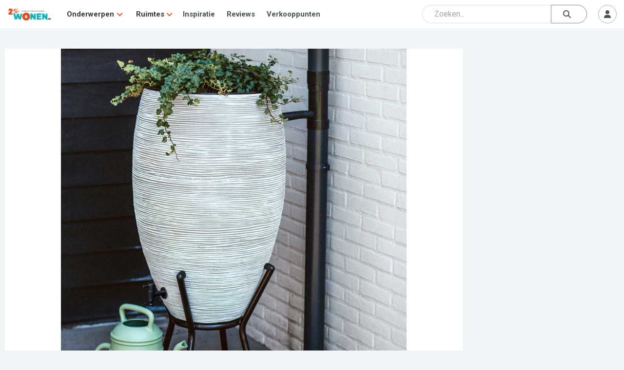

--- FILE ---
content_type: text/html; charset=utf-8
request_url: https://www.google.com/recaptcha/api2/aframe
body_size: 268
content:
<!DOCTYPE HTML><html><head><meta http-equiv="content-type" content="text/html; charset=UTF-8"></head><body><script nonce="KysLBY5Nl4ptXg0jAMNUOQ">/** Anti-fraud and anti-abuse applications only. See google.com/recaptcha */ try{var clients={'sodar':'https://pagead2.googlesyndication.com/pagead/sodar?'};window.addEventListener("message",function(a){try{if(a.source===window.parent){var b=JSON.parse(a.data);var c=clients[b['id']];if(c){var d=document.createElement('img');d.src=c+b['params']+'&rc='+(localStorage.getItem("rc::a")?sessionStorage.getItem("rc::b"):"");window.document.body.appendChild(d);sessionStorage.setItem("rc::e",parseInt(sessionStorage.getItem("rc::e")||0)+1);localStorage.setItem("rc::h",'1769967168385');}}}catch(b){}});window.parent.postMessage("_grecaptcha_ready", "*");}catch(b){}</script></body></html>

--- FILE ---
content_type: application/javascript
request_url: https://www.wonen.nl/js/wnlArticle.js
body_size: 152
content:
$(function () {
	$("#artikel iframe").each(function() {
		if ($(this).is(".podio-webform-frame")) {
			$(this).wrap("<div class='iframe podioForm'/>");
		} else {
			$(this).wrap("<div class='iframe'/>");
		}
	});
});